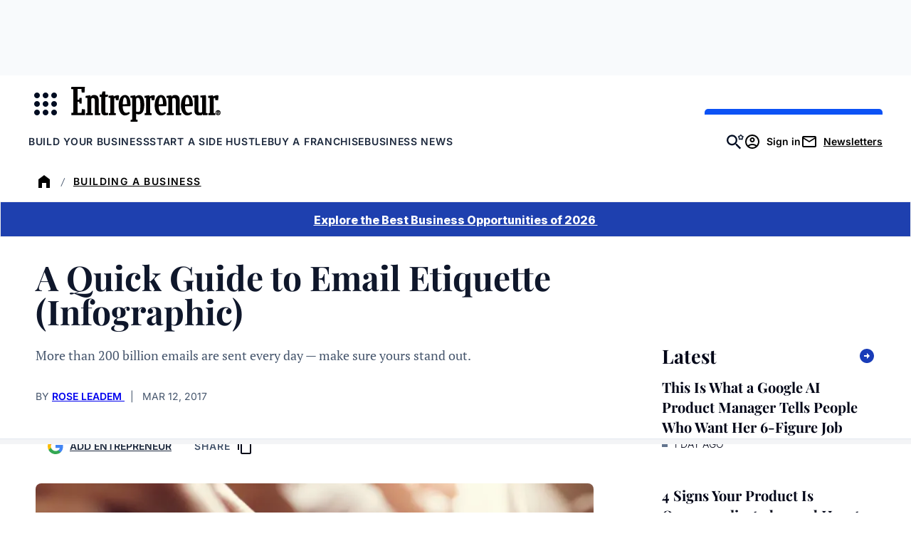

--- FILE ---
content_type: text/javascript;charset=utf-8
request_url: https://p1cluster.cxense.com/p1.js
body_size: 101
content:
cX.library.onP1('2fo1rc7sbh4rk1gctvitwwlcz4');


--- FILE ---
content_type: text/javascript;charset=utf-8
request_url: https://id.cxense.com/public/user/id?json=%7B%22identities%22%3A%5B%7B%22type%22%3A%22ckp%22%2C%22id%22%3A%22mkj8yiwe3flzl94p%22%7D%2C%7B%22type%22%3A%22lst%22%2C%22id%22%3A%222fo1rc7sbh4rk1gctvitwwlcz4%22%7D%2C%7B%22type%22%3A%22cst%22%2C%22id%22%3A%222fo1rc7sbh4rk1gctvitwwlcz4%22%7D%5D%7D&callback=cXJsonpCB2
body_size: 206
content:
/**/
cXJsonpCB2({"httpStatus":200,"response":{"userId":"cx:epoapiez5u1w32xkyudv2irkg:3rt2g4hl127m5","newUser":false}})